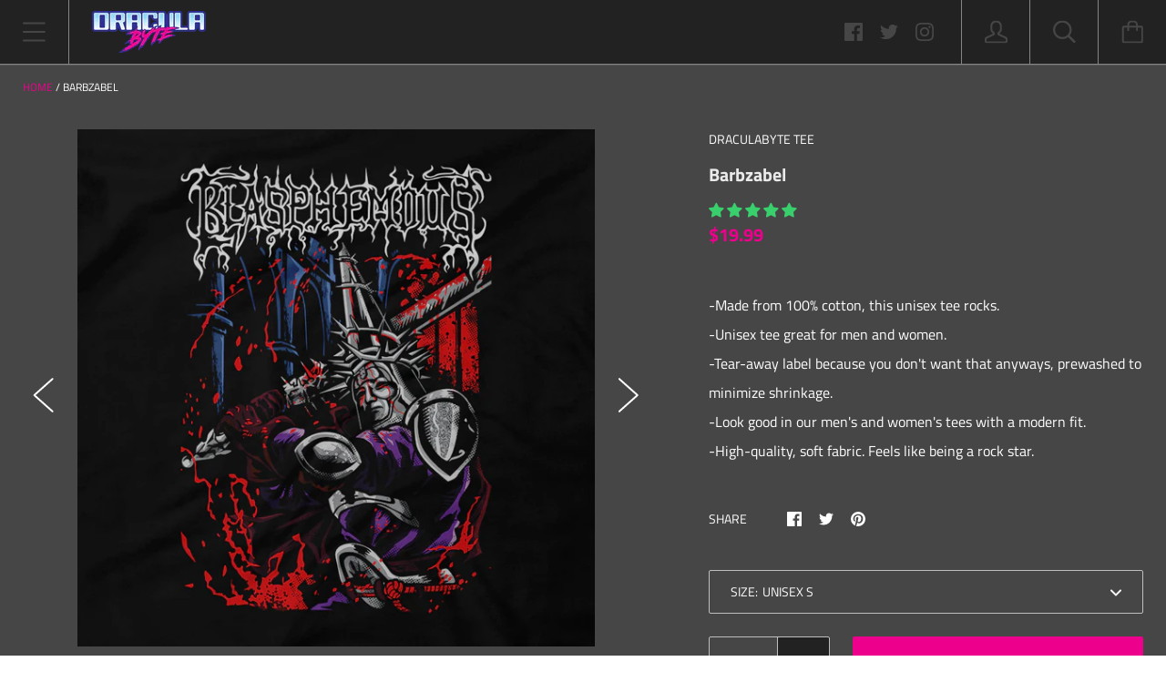

--- FILE ---
content_type: text/javascript; charset=utf-8
request_url: https://tipgenius.co/tipgenius.js?shop=draculabyte.myshopify.com
body_size: 14240
content:
(()=>{"use strict";var e={20:e=>{var t="%[a-f0-9]{2}",n=new RegExp(t,"gi"),r=new RegExp("("+t+")+","gi");function i(e,t){try{return decodeURIComponent(e.join(""))}catch(e){}if(1===e.length)return e;t=t||1;var n=e.slice(0,t),r=e.slice(t);return Array.prototype.concat.call([],i(n),i(r))}function s(e){try{return decodeURIComponent(e)}catch(s){for(var t=e.match(n),r=1;r<t.length;r++)t=(e=i(t,r).join("")).match(n);return e}}e.exports=function(e){if("string"!=typeof e)throw new TypeError("Expected `encodedURI` to be of type `string`, got `"+typeof e+"`");try{return e=e.replace(/\+/g," "),decodeURIComponent(e)}catch(t){return function(e){for(var t={"%FE%FF":"��","%FF%FE":"��"},n=r.exec(e);n;){try{t[n[0]]=decodeURIComponent(n[0])}catch(e){var i=s(n[0]);i!==n[0]&&(t[n[0]]=i)}n=r.exec(e)}t["%C2"]="�";for(var o=Object.keys(t),a=0;a<o.length;a++){var c=o[a];e=e.replace(new RegExp(c,"g"),t[c])}return e}(e)}}},563:(e,t,n)=>{const r=n(610),i=n(20),s=n(500);function o(e){if("string"!=typeof e||1!==e.length)throw new TypeError("arrayFormatSeparator must be single character string")}function a(e,t){return t.encode?t.strict?r(e):encodeURIComponent(e):e}function c(e,t){return t.decode?i(e):e}function u(e){return Array.isArray(e)?e.sort():"object"==typeof e?u(Object.keys(e)).sort(((e,t)=>Number(e)-Number(t))).map((t=>e[t])):e}function l(e){const t=e.indexOf("#");return-1!==t&&(e=e.slice(0,t)),e}function f(e){const t=(e=l(e)).indexOf("?");return-1===t?"":e.slice(t+1)}function d(e,t){return t.parseNumbers&&!Number.isNaN(Number(e))&&"string"==typeof e&&""!==e.trim()?e=Number(e):!t.parseBooleans||null===e||"true"!==e.toLowerCase()&&"false"!==e.toLowerCase()||(e="true"===e.toLowerCase()),e}function p(e,t){o((t=Object.assign({decode:!0,sort:!0,arrayFormat:"none",arrayFormatSeparator:",",parseNumbers:!1,parseBooleans:!1},t)).arrayFormatSeparator);const n=function(e){let t;switch(e.arrayFormat){case"index":return(e,n,r)=>{t=/\[(\d*)\]$/.exec(e),e=e.replace(/\[\d*\]$/,""),t?(void 0===r[e]&&(r[e]={}),r[e][t[1]]=n):r[e]=n};case"bracket":return(e,n,r)=>{t=/(\[\])$/.exec(e),e=e.replace(/\[\]$/,""),t?void 0!==r[e]?r[e]=[].concat(r[e],n):r[e]=[n]:r[e]=n};case"comma":case"separator":return(t,n,r)=>{const i="string"==typeof n&&n.split("").indexOf(e.arrayFormatSeparator)>-1?n.split(e.arrayFormatSeparator).map((t=>c(t,e))):null===n?n:c(n,e);r[t]=i};default:return(e,t,n)=>{void 0!==n[e]?n[e]=[].concat(n[e],t):n[e]=t}}}(t),r=Object.create(null);if("string"!=typeof e)return r;if(!(e=e.trim().replace(/^[?#&]/,"")))return r;for(const i of e.split("&")){let[e,o]=s(t.decode?i.replace(/\+/g," "):i,"=");o=void 0===o?null:["comma","separator"].includes(t.arrayFormat)?o:c(o,t),n(c(e,t),o,r)}for(const e of Object.keys(r)){const n=r[e];if("object"==typeof n&&null!==n)for(const e of Object.keys(n))n[e]=d(n[e],t);else r[e]=d(n,t)}return!1===t.sort?r:(!0===t.sort?Object.keys(r).sort():Object.keys(r).sort(t.sort)).reduce(((e,t)=>{const n=r[t];return Boolean(n)&&"object"==typeof n&&!Array.isArray(n)?e[t]=u(n):e[t]=n,e}),Object.create(null))}t.extract=f,t.parse=p,t.stringify=(e,t)=>{if(!e)return"";o((t=Object.assign({encode:!0,strict:!0,arrayFormat:"none",arrayFormatSeparator:","},t)).arrayFormatSeparator);const n=n=>t.skipNull&&null==e[n]||t.skipEmptyString&&""===e[n],r=function(e){switch(e.arrayFormat){case"index":return t=>(n,r)=>{const i=n.length;return void 0===r||e.skipNull&&null===r||e.skipEmptyString&&""===r?n:null===r?[...n,[a(t,e),"[",i,"]"].join("")]:[...n,[a(t,e),"[",a(i,e),"]=",a(r,e)].join("")]};case"bracket":return t=>(n,r)=>void 0===r||e.skipNull&&null===r||e.skipEmptyString&&""===r?n:null===r?[...n,[a(t,e),"[]"].join("")]:[...n,[a(t,e),"[]=",a(r,e)].join("")];case"comma":case"separator":return t=>(n,r)=>null==r||0===r.length?n:0===n.length?[[a(t,e),"=",a(r,e)].join("")]:[[n,a(r,e)].join(e.arrayFormatSeparator)];default:return t=>(n,r)=>void 0===r||e.skipNull&&null===r||e.skipEmptyString&&""===r?n:null===r?[...n,a(t,e)]:[...n,[a(t,e),"=",a(r,e)].join("")]}}(t),i={};for(const t of Object.keys(e))n(t)||(i[t]=e[t]);const s=Object.keys(i);return!1!==t.sort&&s.sort(t.sort),s.map((n=>{const i=e[n];return void 0===i?"":null===i?a(n,t):Array.isArray(i)?i.reduce(r(n),[]).join("&"):a(n,t)+"="+a(i,t)})).filter((e=>e.length>0)).join("&")},t.parseUrl=(e,t)=>({url:l(e).split("?")[0]||"",query:p(f(e),t)}),t.stringifyUrl=(e,n)=>{const r=l(e.url).split("?")[0]||"",i=t.extract(e.url),s=t.parse(i),o=function(e){let t="";const n=e.indexOf("#");return-1!==n&&(t=e.slice(n)),t}(e.url),a=Object.assign(s,e.query);let c=t.stringify(a,n);return c&&(c=`?${c}`),`${r}${c}${o}`}},500:e=>{e.exports=(e,t)=>{if("string"!=typeof e||"string"!=typeof t)throw new TypeError("Expected the arguments to be of type `string`");if(""===t)return[e];const n=e.indexOf(t);return-1===n?[e]:[e.slice(0,n),e.slice(n+t.length)]}},610:e=>{e.exports=e=>encodeURIComponent(e).replace(/[!'()*]/g,(e=>`%${e.charCodeAt(0).toString(16).toUpperCase()}`))}},t={};function n(r){var i=t[r];if(void 0!==i)return i.exports;var s=t[r]={exports:{}};return e[r](s,s.exports,n),s.exports}(()=>{var e,t,r=function(e,t,n,r){return new(n||(n=Promise))((function(i,s){function o(e){try{c(r.next(e))}catch(e){s(e)}}function a(e){try{c(r.throw(e))}catch(e){s(e)}}function c(e){var t;e.done?i(e.value):(t=e.value,t instanceof n?t:new n((function(e){e(t)}))).then(o,a)}c((r=r.apply(e,t||[])).next())}))},i=n(563);(t=e||(e={}))[t.OK=0]="OK",t[t.CANCELED=1]="CANCELED",t[t.UNKNOWN=2]="UNKNOWN",t[t.INVALID_ARGUMENT=3]="INVALID_ARGUMENT",t[t.DEADLINE_EXCEEDED=4]="DEADLINE_EXCEEDED",t[t.NOT_FOUND=5]="NOT_FOUND",t[t.ALREADY_EXISTS=6]="ALREADY_EXISTS",t[t.PERMISSION_DENIED=7]="PERMISSION_DENIED",t[t.RESOURCE_EXHAUSTED=8]="RESOURCE_EXHAUSTED",t[t.FAILED_PRECONDITION=9]="FAILED_PRECONDITION",t[t.ABORTED=10]="ABORTED",t[t.OUT_OF_RANGE=11]="OUT_OF_RANGE",t[t.UNIMPLEMENTED=12]="UNIMPLEMENTED",t[t.INTERNAL=13]="INTERNAL",t[t.UNAVAILABLE=14]="UNAVAILABLE",t[t.DATA_LOSS=15]="DATA_LOSS",t[t.UNAUTHENTICATED=16]="UNAUTHENTICATED";const s=["0","1","2","3","4","5","6","7","8","9","10","11","12","13","14","15","16"];let o,a,c;function u(){}let l=()=>u;function f(t,n){"string"!=typeof t?t instanceof Error?n({code:e.UNKNOWN,message:t.message}):n({code:e.UNKNOWN,message:String(t)}):n({code:e.UNKNOWN,message:t})}function d(t,n,r,i,u,d,p){if(void 0===a)throw new Error("grpc-web hostname is not set");const h=a+"/"+t;if(void 0===o)throw new Error("grpc-web metadata callback is not set");if(c){const e=c(t),n=d,r=p;d=t=>{e(void 0),n(t)},p=t=>{e(t),r(t)}}o(t,(o=>{!function(t,n,r,i,o,a,c,u){let d;const p=l("serialize");try{d=o(n)}catch(e){return void f(e,u)}finally{p()}const h=new Uint8Array(d.length+5);let m;h[1]=d.length>>24&255,h[2]=d.length>>16&255,h[3]=d.length>>8&255,h[4]=255&d.length,h.set(d,5);const g=l("base64FromUint8Array");try{m=function(e){const t=new Array(e.length);for(let n=0;n<e.length;++n)t[n]=String.fromCharCode(e[n]);return btoa(t.join(""))}(h)}catch(e){return void f(e,u)}finally{g()}const y={Accept:"application/grpc-web-text","Content-Type":"application/grpc-web-text+proto","X-User-Agent":"grpcweb_ts_util","X-Grpc-Web":"1"};let b,w;if(Number.isFinite(i)&&i>=0){i=Math.ceil(i),y["Grpc-Timeout"]=i+"m",i=Math.max(1e3,1.1*i);const e=new AbortController;b=e.signal,w=setTimeout((()=>{e.abort()}),i)}Object.assign(y,r);const N=fetch(t,{method:"POST",headers:y,body:m,signal:b}),T=t=>{"object"!=typeof t||"AbortError"!==t.name?u({code:e.UNKNOWN,message:"Http response at 400 or 500 level"}):u({code:e.DEADLINE_EXCEEDED,message:"client timeout expired"})};N.then((t=>{var n;if(!t.ok||200!==t.status)return void u({code:e.UNKNOWN,message:"Http response at 400 or 500 level"});const r=null===(n=t.headers.get("Grpc-Status"))||void 0===n?void 0:n.trim();if(r){for(let e=0;e<s.length;++e)if(r===s[e])return void u({code:e,message:t.headers.get("Grpc-Message")||""});u({code:e.UNKNOWN,message:"unrecognized status '"+r+"'"})}else t.text().then((t=>{let n=[];const r=l("base64ToUint8Array");try{let e=0;for(;e<t.length;){let r=e,s=!1;for(;r<t.length;r++)if("="!==t[r]){if(s)break}else s=!0;n.push((i=t.substring(e,r),Uint8Array.from(atob(i).split("").map((e=>e.codePointAt(0)))))),e=r}}catch(e){return void f(e,u)}finally{r()}var i;const s=n.reduce(((e,t)=>e+t.length),0),o=new Uint8Array(s);let d=0;for(let e of n)o.set(e,d),d+=e.length;if(o.length<5)return void u({code:e.UNKNOWN,message:"expected at least 5 bytes decoded, got "+o.length});if(0!==o[0])return void u({code:e.UNKNOWN,message:"expected bytes 0 to be 0x0, got 0x"+o[0].toString(16)});const p=o[1]<<24&4278190080|o[2]<<16&16711680|o[3]<<8&65280|255&o[4],h=l("deserialize"),m=a(o.subarray(5,5+p));h(),c(m)})).catch(T)})).catch(T).finally((()=>{void 0!==w&&clearTimeout(w)}))}(h,n,o,r?r(t):-1,i,u,d,p)}),p)}class p{equals(e){return this.getType().runtime.util.equals(this.getType(),this,e)}clone(){return this.getType().runtime.util.clone(this)}fromBinary(e,t){const n=this.getType().runtime.bin,r=n.makeReadOptions(t);return n.readMessage(this,r.readerFactory(e),e.byteLength,r),this}fromJson(e,t){const n=this.getType(),r=n.runtime.json,i=r.makeReadOptions(t);return r.readMessage(n,e,i,this),this}fromJsonString(e,t){let n;try{n=JSON.parse(e)}catch(e){throw new Error(`cannot decode ${this.getType().typeName} from JSON: ${e instanceof Error?e.message:String(e)}`)}return this.fromJson(n,t)}toBinary(e){const t=this.getType().runtime.bin,n=t.makeWriteOptions(e),r=n.writerFactory();return t.writeMessage(this,r,n),r.finish()}toJson(e){const t=this.getType().runtime.json,n=t.makeWriteOptions(e);return t.writeMessage(this,n)}toJsonString(e){var t;const n=this.toJson(e);return JSON.stringify(n,null,null!==(t=null==e?void 0:e.prettySpaces)&&void 0!==t?t:0)}toJSON(){return this.toJson({emitDefaultValues:!0})}getType(){return Object.getPrototypeOf(this).constructor}}function h(e,t){if(!e)throw new Error(t)}const m=34028234663852886e22,g=-34028234663852886e22,y=4294967295,b=2147483647,w=-2147483648;function N(e){if("number"!=typeof e)throw new Error("invalid int 32: "+typeof e);if(!Number.isInteger(e)||e>b||e<w)throw new Error("invalid int 32: "+e)}function T(e){if("number"!=typeof e)throw new Error("invalid uint 32: "+typeof e);if(!Number.isInteger(e)||e>y||e<0)throw new Error("invalid uint 32: "+e)}function v(e){if("number"!=typeof e)throw new Error("invalid float 32: "+typeof e);if(Number.isFinite(e)&&(e>m||e<g))throw new Error("invalid float 32: "+e)}const k=Symbol("@bufbuild/protobuf/enum-type");function I(e,t,n,r){e[k]=E(t,n.map((t=>({no:t.no,name:t.name,localName:e[t.no]}))))}function E(e,t,n){const r=Object.create(null),i=Object.create(null),s=[];for(const e of t){const t=S(e);s.push(t),r[e.name]=t,i[e.no]=t}return{typeName:e,values:s,findName:e=>r[e],findNumber:e=>i[e]}}function S(e){return"localName"in e?e:Object.assign(Object.assign({},e),{localName:e.name})}var O,A;function L(){let e=0,t=0;for(let n=0;n<28;n+=7){let r=this.buf[this.pos++];if(e|=(127&r)<<n,0==(128&r))return this.assertBounds(),[e,t]}let n=this.buf[this.pos++];if(e|=(15&n)<<28,t=(112&n)>>4,0==(128&n))return this.assertBounds(),[e,t];for(let n=3;n<=31;n+=7){let r=this.buf[this.pos++];if(t|=(127&r)<<n,0==(128&r))return this.assertBounds(),[e,t]}throw new Error("invalid varint")}function B(e,t,n){for(let r=0;r<28;r+=7){const i=e>>>r,s=!(i>>>7==0&&0==t),o=255&(s?128|i:i);if(n.push(o),!s)return}const r=e>>>28&15|(7&t)<<4,i=!(t>>3==0);if(n.push(255&(i?128|r:r)),i){for(let e=3;e<31;e+=7){const r=t>>>e,i=!(r>>>7==0),s=255&(i?128|r:r);if(n.push(s),!i)return}n.push(t>>>31&1)}}!function(e){e[e.DOUBLE=1]="DOUBLE",e[e.FLOAT=2]="FLOAT",e[e.INT64=3]="INT64",e[e.UINT64=4]="UINT64",e[e.INT32=5]="INT32",e[e.FIXED64=6]="FIXED64",e[e.FIXED32=7]="FIXED32",e[e.BOOL=8]="BOOL",e[e.STRING=9]="STRING",e[e.BYTES=12]="BYTES",e[e.UINT32=13]="UINT32",e[e.SFIXED32=15]="SFIXED32",e[e.SFIXED64=16]="SFIXED64",e[e.SINT32=17]="SINT32",e[e.SINT64=18]="SINT64"}(O||(O={})),function(e){e[e.BIGINT=0]="BIGINT",e[e.STRING=1]="STRING"}(A||(A={}));const D=4294967296;function F(e){const t="-"===e[0];t&&(e=e.slice(1));const n=1e6;let r=0,i=0;function s(t,s){const o=Number(e.slice(t,s));i*=n,r=r*n+o,r>=D&&(i+=r/D|0,r%=D)}return s(-24,-18),s(-18,-12),s(-12,-6),s(-6),t?J(r,i):j(r,i)}function U(e,t){if(({lo:e,hi:t}=function(e,t){return{lo:e>>>0,hi:t>>>0}}(e,t)),t<=2097151)return String(D*t+e);const n=16777215&(e>>>24|t<<8),r=t>>16&65535;let i=(16777215&e)+6777216*n+6710656*r,s=n+8147497*r,o=2*r;const a=1e7;return i>=a&&(s+=Math.floor(i/a),i%=a),s>=a&&(o+=Math.floor(s/a),s%=a),o.toString()+x(s)+x(i)}function j(e,t){return{lo:0|e,hi:0|t}}function J(e,t){return t=~t,e?e=1+~e:t+=1,j(e,t)}const x=e=>{const t=String(e);return"0000000".slice(t.length)+t};function $(e,t){if(e>=0){for(;e>127;)t.push(127&e|128),e>>>=7;t.push(e)}else{for(let n=0;n<9;n++)t.push(127&e|128),e>>=7;t.push(1)}}function V(){let e=this.buf[this.pos++],t=127&e;if(0==(128&e))return this.assertBounds(),t;if(e=this.buf[this.pos++],t|=(127&e)<<7,0==(128&e))return this.assertBounds(),t;if(e=this.buf[this.pos++],t|=(127&e)<<14,0==(128&e))return this.assertBounds(),t;if(e=this.buf[this.pos++],t|=(127&e)<<21,0==(128&e))return this.assertBounds(),t;e=this.buf[this.pos++],t|=(15&e)<<28;for(let t=5;0!=(128&e)&&t<10;t++)e=this.buf[this.pos++];if(0!=(128&e))throw new Error("invalid varint");return this.assertBounds(),t>>>0}const _=function(){const e=new DataView(new ArrayBuffer(8));if("function"==typeof BigInt&&"function"==typeof e.getBigInt64&&"function"==typeof e.getBigUint64&&"function"==typeof e.setBigInt64&&"function"==typeof e.setBigUint64&&("object"!=typeof process||"object"!=typeof process.env||"1"!==process.env.BUF_BIGINT_DISABLE)){const t=BigInt("-9223372036854775808"),n=BigInt("9223372036854775807"),r=BigInt("0"),i=BigInt("18446744073709551615");return{zero:BigInt(0),supported:!0,parse(e){const r="bigint"==typeof e?e:BigInt(e);if(r>n||r<t)throw new Error(`int64 invalid: ${e}`);return r},uParse(e){const t="bigint"==typeof e?e:BigInt(e);if(t>i||t<r)throw new Error(`uint64 invalid: ${e}`);return t},enc(t){return e.setBigInt64(0,this.parse(t),!0),{lo:e.getInt32(0,!0),hi:e.getInt32(4,!0)}},uEnc(t){return e.setBigInt64(0,this.uParse(t),!0),{lo:e.getInt32(0,!0),hi:e.getInt32(4,!0)}},dec:(t,n)=>(e.setInt32(0,t,!0),e.setInt32(4,n,!0),e.getBigInt64(0,!0)),uDec:(t,n)=>(e.setInt32(0,t,!0),e.setInt32(4,n,!0),e.getBigUint64(0,!0))}}const t=e=>h(/^-?[0-9]+$/.test(e),`int64 invalid: ${e}`),n=e=>h(/^[0-9]+$/.test(e),`uint64 invalid: ${e}`);return{zero:"0",supported:!1,parse:e=>("string"!=typeof e&&(e=e.toString()),t(e),e),uParse:e=>("string"!=typeof e&&(e=e.toString()),n(e),e),enc:e=>("string"!=typeof e&&(e=e.toString()),t(e),F(e)),uEnc:e=>("string"!=typeof e&&(e=e.toString()),n(e),F(e)),dec:(e,t)=>function(e,t){let n=j(e,t);const r=2147483648&n.hi;r&&(n=J(n.lo,n.hi));const i=U(n.lo,n.hi);return r?"-"+i:i}(e,t),uDec:(e,t)=>U(e,t)}}();var q;!function(e){e[e.Varint=0]="Varint",e[e.Bit64=1]="Bit64",e[e.LengthDelimited=2]="LengthDelimited",e[e.StartGroup=3]="StartGroup",e[e.EndGroup=4]="EndGroup",e[e.Bit32=5]="Bit32"}(q||(q={}));class R{constructor(e){this.stack=[],this.textEncoder=null!=e?e:new TextEncoder,this.chunks=[],this.buf=[]}finish(){this.chunks.push(new Uint8Array(this.buf));let e=0;for(let t=0;t<this.chunks.length;t++)e+=this.chunks[t].length;let t=new Uint8Array(e),n=0;for(let e=0;e<this.chunks.length;e++)t.set(this.chunks[e],n),n+=this.chunks[e].length;return this.chunks=[],t}fork(){return this.stack.push({chunks:this.chunks,buf:this.buf}),this.chunks=[],this.buf=[],this}join(){let e=this.finish(),t=this.stack.pop();if(!t)throw new Error("invalid state, fork stack empty");return this.chunks=t.chunks,this.buf=t.buf,this.uint32(e.byteLength),this.raw(e)}tag(e,t){return this.uint32((e<<3|t)>>>0)}raw(e){return this.buf.length&&(this.chunks.push(new Uint8Array(this.buf)),this.buf=[]),this.chunks.push(e),this}uint32(e){for(T(e);e>127;)this.buf.push(127&e|128),e>>>=7;return this.buf.push(e),this}int32(e){return N(e),$(e,this.buf),this}bool(e){return this.buf.push(e?1:0),this}bytes(e){return this.uint32(e.byteLength),this.raw(e)}string(e){let t=this.textEncoder.encode(e);return this.uint32(t.byteLength),this.raw(t)}float(e){v(e);let t=new Uint8Array(4);return new DataView(t.buffer).setFloat32(0,e,!0),this.raw(t)}double(e){let t=new Uint8Array(8);return new DataView(t.buffer).setFloat64(0,e,!0),this.raw(t)}fixed32(e){T(e);let t=new Uint8Array(4);return new DataView(t.buffer).setUint32(0,e,!0),this.raw(t)}sfixed32(e){N(e);let t=new Uint8Array(4);return new DataView(t.buffer).setInt32(0,e,!0),this.raw(t)}sint32(e){return N(e),$(e=(e<<1^e>>31)>>>0,this.buf),this}sfixed64(e){let t=new Uint8Array(8),n=new DataView(t.buffer),r=_.enc(e);return n.setInt32(0,r.lo,!0),n.setInt32(4,r.hi,!0),this.raw(t)}fixed64(e){let t=new Uint8Array(8),n=new DataView(t.buffer),r=_.uEnc(e);return n.setInt32(0,r.lo,!0),n.setInt32(4,r.hi,!0),this.raw(t)}int64(e){let t=_.enc(e);return B(t.lo,t.hi,this.buf),this}sint64(e){let t=_.enc(e),n=t.hi>>31;return B(t.lo<<1^n,(t.hi<<1|t.lo>>>31)^n,this.buf),this}uint64(e){let t=_.uEnc(e);return B(t.lo,t.hi,this.buf),this}}class C{constructor(e,t){this.varint64=L,this.uint32=V,this.buf=e,this.len=e.length,this.pos=0,this.view=new DataView(e.buffer,e.byteOffset,e.byteLength),this.textDecoder=null!=t?t:new TextDecoder}tag(){let e=this.uint32(),t=e>>>3,n=7&e;if(t<=0||n<0||n>5)throw new Error("illegal tag: field no "+t+" wire type "+n);return[t,n]}skip(e){let t=this.pos;switch(e){case q.Varint:for(;128&this.buf[this.pos++];);break;case q.Bit64:this.pos+=4;case q.Bit32:this.pos+=4;break;case q.LengthDelimited:let t=this.uint32();this.pos+=t;break;case q.StartGroup:let n;for(;(n=this.tag()[1])!==q.EndGroup;)this.skip(n);break;default:throw new Error("cant skip wire type "+e)}return this.assertBounds(),this.buf.subarray(t,this.pos)}assertBounds(){if(this.pos>this.len)throw new RangeError("premature EOF")}int32(){return 0|this.uint32()}sint32(){let e=this.uint32();return e>>>1^-(1&e)}int64(){return _.dec(...this.varint64())}uint64(){return _.uDec(...this.varint64())}sint64(){let[e,t]=this.varint64(),n=-(1&e);return e=(e>>>1|(1&t)<<31)^n,t=t>>>1^n,_.dec(e,t)}bool(){let[e,t]=this.varint64();return 0!==e||0!==t}fixed32(){return this.view.getUint32((this.pos+=4)-4,!0)}sfixed32(){return this.view.getInt32((this.pos+=4)-4,!0)}fixed64(){return _.uDec(this.sfixed32(),this.sfixed32())}sfixed64(){return _.dec(this.sfixed32(),this.sfixed32())}float(){return this.view.getFloat32((this.pos+=4)-4,!0)}double(){return this.view.getFloat64((this.pos+=8)-8,!0)}bytes(){let e=this.uint32(),t=this.pos;return this.pos+=e,this.assertBounds(),this.buf.subarray(t,t+e)}string(){return this.textDecoder.decode(this.bytes())}}function P(e,t){return t instanceof p||!e.fieldWrapper?t:e.fieldWrapper.wrapField(t)}function G(e,t,n){if(t===n)return!0;if(e==O.BYTES){if(!(t instanceof Uint8Array&&n instanceof Uint8Array))return!1;if(t.length!==n.length)return!1;for(let e=0;e<t.length;e++)if(t[e]!==n[e])return!1;return!0}switch(e){case O.UINT64:case O.FIXED64:case O.INT64:case O.SFIXED64:case O.SINT64:return t==n}return!1}function M(e,t){switch(e){case O.BOOL:return!1;case O.UINT64:case O.FIXED64:case O.INT64:case O.SFIXED64:case O.SINT64:return 0==t?_.zero:"0";case O.DOUBLE:case O.FLOAT:return 0;case O.BYTES:return new Uint8Array(0);case O.STRING:return"";default:return 0}}function X(e,t){const n=void 0===t;let r=q.Varint,i=0===t;switch(e){case O.STRING:i=n||!t.length,r=q.LengthDelimited;break;case O.BOOL:i=!1===t;break;case O.DOUBLE:r=q.Bit64;break;case O.FLOAT:r=q.Bit32;break;case O.INT64:case O.UINT64:i=n||0==t;break;case O.FIXED64:i=n||0==t,r=q.Bit64;break;case O.BYTES:i=n||!t.byteLength,r=q.LengthDelimited;break;case O.FIXED32:case O.SFIXED32:r=q.Bit32;break;case O.SFIXED64:i=n||0==t,r=q.Bit64;break;case O.SINT64:i=n||0==t}return[r,O[e].toLowerCase(),n||i]}O.DOUBLE,O.FLOAT,O.INT64,O.UINT64,O.INT32,O.UINT32,O.BOOL,O.STRING,O.BYTES;const W=Symbol("@bufbuild/protobuf/unknown-fields"),Y={readUnknownFields:!0,readerFactory:e=>new C(e)},K={writeUnknownFields:!0,writerFactory:()=>new R};function z(e,t,n,r){const i=t.getType().runtime.bin,s=null==r?void 0:r.delimited;return i.readMessage(t,e,s?null==r?void 0:r.no:e.uint32(),n,s),t}function H(e,t,n){const r=t.uint32(),i=t.pos+r;let s,o;for(;t.pos<i;){let[r]=t.tag();switch(r){case 1:s=Z(t,e.K);break;case 2:switch(e.V.kind){case"scalar":o=Z(t,e.V.T);break;case"enum":o=t.int32();break;case"message":o=z(t,new e.V.T,n,void 0)}}}if(void 0===s){let t=M(e.K,A.BIGINT);s=e.K==O.BOOL?t.toString():t}if("string"!=typeof s&&"number"!=typeof s&&(s=s.toString()),void 0===o)switch(e.V.kind){case"scalar":o=M(e.V.T,A.BIGINT);break;case"enum":o=0;break;case"message":o=new e.V.T}return[s,o]}function Q(e,t){const n=Z(e,t);return"bigint"==typeof n?n.toString():n}function Z(e,t){switch(t){case O.STRING:return e.string();case O.BOOL:return e.bool();case O.DOUBLE:return e.double();case O.FLOAT:return e.float();case O.INT32:return e.int32();case O.INT64:return e.int64();case O.UINT64:return e.uint64();case O.FIXED64:return e.fixed64();case O.BYTES:return e.bytes();case O.FIXED32:return e.fixed32();case O.SFIXED32:return e.sfixed32();case O.SFIXED64:return e.sfixed64();case O.SINT64:return e.sint64();case O.UINT32:return e.uint32();case O.SINT32:return e.sint32()}}function ee(e,t,n,r,i){e.tag(n.no,q.LengthDelimited),e.fork();let s=r;switch(n.K){case O.INT32:case O.FIXED32:case O.UINT32:case O.SFIXED32:case O.SINT32:s=Number.parseInt(r);break;case O.BOOL:h("true"==r||"false"==r),s="true"==r}switch(ne(e,n.K,1,s,!0),n.V.kind){case"scalar":ne(e,n.V.T,2,i,!0);break;case"enum":ne(e,O.INT32,2,i,!0);break;case"message":e.tag(2,q.LengthDelimited).bytes(i.toBinary(t))}e.join()}function te(e,t,n,r){if(void 0!==r){const i=P(n.T,r);(null==n?void 0:n.delimited)?e.tag(n.no,q.StartGroup).raw(i.toBinary(t)).tag(n.no,q.EndGroup):e.tag(n.no,q.LengthDelimited).bytes(i.toBinary(t))}}function ne(e,t,n,r,i){let[s,o,a]=X(t,r);a&&!i||e.tag(n,s)[o](r)}function re(e,t,n,r){if(!r.length)return;e.tag(n,q.LengthDelimited).fork();let[,i]=X(t);for(let t=0;t<r.length;t++)e[i](r[t]);e.join()}let ie="ABCDEFGHIJKLMNOPQRSTUVWXYZabcdefghijklmnopqrstuvwxyz0123456789+/".split(""),se=[];for(let e=0;e<ie.length;e++)se[ie[e].charCodeAt(0)]=e;se["-".charCodeAt(0)]=ie.indexOf("+"),se["_".charCodeAt(0)]=ie.indexOf("/");const oe={dec(e){let t=3*e.length/4;"="==e[e.length-2]?t-=2:"="==e[e.length-1]&&(t-=1);let n,r=new Uint8Array(t),i=0,s=0,o=0;for(let t=0;t<e.length;t++){if(n=se[e.charCodeAt(t)],void 0===n)switch(e[t]){case"=":s=0;case"\n":case"\r":case"\t":case" ":continue;default:throw Error("invalid base64 string.")}switch(s){case 0:o=n,s=1;break;case 1:r[i++]=o<<2|(48&n)>>4,o=n,s=2;break;case 2:r[i++]=(15&o)<<4|(60&n)>>2,o=n,s=3;break;case 3:r[i++]=(3&o)<<6|n,s=0}}if(1==s)throw Error("invalid base64 string.");return r.subarray(0,i)},enc(e){let t,n="",r=0,i=0;for(let s=0;s<e.length;s++)switch(t=e[s],r){case 0:n+=ie[t>>2],i=(3&t)<<4,r=1;break;case 1:n+=ie[i|t>>4],i=(15&t)<<2,r=2;break;case 2:n+=ie[i|t>>6],n+=ie[63&t],r=0}return r&&(n+=ie[i],n+="=",1==r&&(n+="=")),n}},ae={ignoreUnknownFields:!1},ce={emitDefaultValues:!1,enumAsInteger:!1,useProtoFieldName:!1,prettySpaces:0};function ue(e){return e?Object.assign(Object.assign({},ae),e):ae}function le(e){return e?Object.assign(Object.assign({},ce),e):ce}function fe(e){if(null===e)return"null";switch(typeof e){case"object":return Array.isArray(e)?"array":"object";case"string":return e.length>100?"string":`"${e.split('"').join('\\"')}"`;default:return String(e)}}function de(e,t,n){switch(e){case O.DOUBLE:case O.FLOAT:if(null===t)return 0;if("NaN"===t)return Number.NaN;if("Infinity"===t)return Number.POSITIVE_INFINITY;if("-Infinity"===t)return Number.NEGATIVE_INFINITY;if(""===t)break;if("string"==typeof t&&t.trim().length!==t.length)break;if("string"!=typeof t&&"number"!=typeof t)break;const r=Number(t);if(Number.isNaN(r))break;if(!Number.isFinite(r))break;return e==O.FLOAT&&v(r),r;case O.INT32:case O.FIXED32:case O.SFIXED32:case O.SINT32:case O.UINT32:if(null===t)return 0;let i;if("number"==typeof t?i=t:"string"==typeof t&&t.length>0&&t.trim().length===t.length&&(i=Number(t)),void 0===i)break;return e==O.UINT32?T(i):N(i),i;case O.INT64:case O.SFIXED64:case O.SINT64:if(null===t)return _.zero;if("number"!=typeof t&&"string"!=typeof t)break;const s=_.parse(t);return n?s.toString():s;case O.FIXED64:case O.UINT64:if(null===t)return _.zero;if("number"!=typeof t&&"string"!=typeof t)break;const o=_.uParse(t);return n?o.toString():o;case O.BOOL:if(null===t)return!1;if("boolean"!=typeof t)break;return t;case O.STRING:if(null===t)return"";if("string"!=typeof t)break;try{encodeURIComponent(t)}catch(e){throw new Error("invalid UTF8")}return t;case O.BYTES:if(null===t||""===t)return new Uint8Array(0);if("string"!=typeof t)break;return oe.dec(t)}throw new Error}function pe(e,t,n){if(null===t)return 0;switch(typeof t){case"number":if(Number.isInteger(t))return t;break;case"string":const r=e.findName(t);if(r||n)return null==r?void 0:r.no}throw new Error(`cannot decode enum ${e.typeName} from JSON: ${fe(t)}`)}function he(e,t,n,r){var i;if(void 0===t)return t;if(0===t&&!n)return;if(r)return t;if("google.protobuf.NullValue"==e.typeName)return null;const s=e.findNumber(t);return null!==(i=null==s?void 0:s.name)&&void 0!==i?i:t}function me(e,t,n){if(void 0!==t)switch(e){case O.INT32:case O.SFIXED32:case O.SINT32:case O.FIXED32:case O.UINT32:return h("number"==typeof t),0!=t||n?t:void 0;case O.FLOAT:case O.DOUBLE:return h("number"==typeof t),Number.isNaN(t)?"NaN":t===Number.POSITIVE_INFINITY?"Infinity":t===Number.NEGATIVE_INFINITY?"-Infinity":0!==t||n?t:void 0;case O.STRING:return h("string"==typeof t),t.length>0||n?t:void 0;case O.BOOL:return h("boolean"==typeof t),t||n?t:void 0;case O.UINT64:case O.FIXED64:case O.INT64:case O.SFIXED64:case O.SINT64:return h("bigint"==typeof t||"string"==typeof t||"number"==typeof t),n||0!=t?t.toString(10):void 0;case O.BYTES:return h(t instanceof Uint8Array),n||t.byteLength>0?oe.enc(t):void 0}}function ge(e){if(void 0===e)return e;if(e instanceof p)return e.clone();if(e instanceof Uint8Array){const t=new Uint8Array(e.byteLength);return t.set(e),t}return e}function ye(e){return e instanceof Uint8Array?e:new Uint8Array(e)}class be{constructor(e,t){this._fields=e,this._normalizer=t}findJsonName(e){if(!this.jsonNames){const e={};for(const t of this.list())e[t.jsonName]=e[t.name]=t;this.jsonNames=e}return this.jsonNames[e]}find(e){if(!this.numbers){const e={};for(const t of this.list())e[t.no]=t;this.numbers=e}return this.numbers[e]}list(){return this.all||(this.all=this._normalizer(this._fields)),this.all}byNumber(){return this.numbersAsc||(this.numbersAsc=this.list().concat().sort(((e,t)=>e.no-t.no))),this.numbersAsc}byMember(){if(!this.members){this.members=[];const e=this.members;let t;for(const n of this.list())n.oneof?n.oneof!==t&&(t=n.oneof,e.push(t)):e.push(n)}return this.members}}function we(e,t){const n=Te(e);return t?n:Se(Ee(n))}const Ne=Te;function Te(e){let t=!1;const n=[];for(let r=0;r<e.length;r++){let i=e.charAt(r);switch(i){case"_":t=!0;break;case"0":case"1":case"2":case"3":case"4":case"5":case"6":case"7":case"8":case"9":n.push(i),t=!1;break;default:t&&(t=!1,i=i.toUpperCase()),n.push(i)}}return n.join("")}new Set(["break","case","catch","class","const","continue","debugger","default","delete","do","else","export","extends","false","finally","for","function","if","import","in","instanceof","new","null","return","super","switch","this","throw","true","try","typeof","var","void","while","with","yield","enum","implements","interface","let","package","private","protected","public","static","Object","bigint","number","boolean","string","object","globalThis","Uint8Array","Partial"]);const ve=new Set(["constructor","toString","toJSON","valueOf"]),ke=new Set(["getType","clone","equals","fromBinary","fromJson","fromJsonString","toBinary","toJson","toJsonString","toObject"]),Ie=e=>`${e}$`,Ee=e=>ke.has(e)?Ie(e):e,Se=e=>ve.has(e)?Ie(e):e;class Oe{constructor(e){this.kind="oneof",this.repeated=!1,this.packed=!1,this.opt=!1,this.default=void 0,this.fields=[],this.name=e,this.localName=we(e,!1)}addField(e){h(e.oneof===this,`field ${e.name} not one of ${this.name}`),this.fields.push(e)}findField(e){if(!this._lookup){this._lookup=Object.create(null);for(let e=0;e<this.fields.length;e++)this._lookup[this.fields[e].localName]=this.fields[e]}return this._lookup[e]}}const Ae=("proto3",Le=function(e){const t=((e,t)=>function(n,r,i){if("map"==n.kind){const s={};switch(n.V.kind){case"scalar":for(const[e,i]of Object.entries(r)){const r=t(n.V.T,i,!0);h(void 0!==r),s[e.toString()]=r}break;case"message":for(const[e,t]of Object.entries(r))s[e.toString()]=t.toJson(i);break;case"enum":const o=n.V.T;for(const[t,n]of Object.entries(r)){h(void 0===n||"number"==typeof n);const r=e(o,n,!0,i.enumAsInteger);h(void 0!==r),s[t.toString()]=r}}return i.emitDefaultValues||Object.keys(s).length>0?s:void 0}if(n.repeated){const s=[];switch(n.kind){case"scalar":for(let e=0;e<r.length;e++)s.push(t(n.T,r[e],!0));break;case"enum":for(let t=0;t<r.length;t++)s.push(e(n.T,r[t],!0,i.enumAsInteger));break;case"message":for(let e=0;e<r.length;e++)s.push(P(n.T,r[e]).toJson(i))}return i.emitDefaultValues||s.length>0?s:void 0}switch(n.kind){case"scalar":return t(n.T,r,!!n.oneof||n.opt||i.emitDefaultValues);case"enum":return e(n.T,r,!!n.oneof||n.opt||i.emitDefaultValues,i.enumAsInteger);case"message":return void 0!==r?P(n.T,r).toJson(i):void 0}})(he,me);return{makeReadOptions:ue,makeWriteOptions:le,readMessage(e,t,n,r){if(null==t||Array.isArray(t)||"object"!=typeof t)throw new Error(`cannot decode message ${e.typeName} from JSON: ${this.debug(t)}`);r=null!=r?r:new e;const i={};for(const[s,o]of Object.entries(t)){const t=e.fields.findJsonName(s);if(!t){if(!n.ignoreUnknownFields)throw new Error(`cannot decode message ${e.typeName} from JSON: key "${s}" is unknown`);continue}let a=t.localName,c=r;if(t.oneof){if(null===o&&"scalar"==t.kind)continue;const n=i[t.oneof.localName];if(n)throw new Error(`cannot decode message ${e.typeName} from JSON: multiple keys for oneof "${t.oneof.name}" present: "${n}", "${s}"`);i[t.oneof.localName]=s,c=c[t.oneof.localName]={case:a},a="value"}if(t.repeated){if(null===o)continue;if(!Array.isArray(o))throw new Error(`cannot decode field ${e.typeName}.${t.name} from JSON: ${this.debug(o)}`);const r=c[a];for(const i of o){if(null===i)throw new Error(`cannot decode field ${e.typeName}.${t.name} from JSON: ${this.debug(i)}`);let s;switch(t.kind){case"message":s=t.T.fromJson(i,n);break;case"enum":if(s=pe(t.T,i,n.ignoreUnknownFields),void 0===s)continue;break;case"scalar":try{s=de(t.T,i,t.L)}catch(n){let r=`cannot decode field ${e.typeName}.${t.name} from JSON: ${this.debug(i)}`;throw n instanceof Error&&n.message.length>0&&(r+=`: ${n.message}`),new Error(r)}}r.push(s)}}else if("map"==t.kind){if(null===o)continue;if(Array.isArray(o)||"object"!=typeof o)throw new Error(`cannot decode field ${e.typeName}.${t.name} from JSON: ${this.debug(o)}`);const r=c[a];for(const[i,s]of Object.entries(o)){if(null===s)throw new Error(`cannot decode field ${e.typeName}.${t.name} from JSON: map value null`);let a;switch(t.V.kind){case"message":a=t.V.T.fromJson(s,n);break;case"enum":if(a=pe(t.V.T,s,n.ignoreUnknownFields),void 0===a)continue;break;case"scalar":try{a=de(t.V.T,s,A.BIGINT)}catch(n){let r=`cannot decode map value for field ${e.typeName}.${t.name} from JSON: ${this.debug(o)}`;throw n instanceof Error&&n.message.length>0&&(r+=`: ${n.message}`),new Error(r)}}try{r[de(t.K,t.K==O.BOOL?"true"==i||"false"!=i&&i:i,A.BIGINT).toString()]=a}catch(n){let r=`cannot decode map key for field ${e.typeName}.${t.name} from JSON: ${this.debug(o)}`;throw n instanceof Error&&n.message.length>0&&(r+=`: ${n.message}`),new Error(r)}}}else switch(t.kind){case"message":const r=t.T;if(null===o&&"google.protobuf.Value"!=r.typeName){if(t.oneof)throw new Error(`cannot decode field ${e.typeName}.${t.name} from JSON: null is invalid for oneof field "${s}"`);continue}c[a]instanceof p?c[a].fromJson(o,n):(c[a]=r.fromJson(o,n),r.fieldWrapper&&!t.oneof&&(c[a]=r.fieldWrapper.unwrapField(c[a])));break;case"enum":const i=pe(t.T,o,n.ignoreUnknownFields);void 0!==i&&(c[a]=i);break;case"scalar":try{c[a]=de(t.T,o,t.L)}catch(n){let r=`cannot decode field ${e.typeName}.${t.name} from JSON: ${this.debug(o)}`;throw n instanceof Error&&n.message.length>0&&(r+=`: ${n.message}`),new Error(r)}}}return r},writeMessage(e,n){const r=e.getType(),i={};let s;try{for(const o of r.fields.byMember()){let r;if("oneof"==o.kind){const i=e[o.localName];if(void 0===i.value)continue;if(s=o.findField(i.case),!s)throw"oneof case not found: "+i.case;r=t(s,i.value,n)}else s=o,r=t(s,e[s.localName],n);void 0!==r&&(i[n.useProtoFieldName?s.name:s.jsonName]=r)}}catch(e){const t=s?`cannot encode field ${r.typeName}.${s.name} to JSON`:`cannot encode message ${r.typeName} to JSON`,n=e instanceof Error?e.message:String(e);throw new Error(t+(n.length>0?`: ${n}`:""))}return i},readScalar:de,writeScalar:me,debug:fe}}(),{syntax:"proto3",json:Le,bin:Object.assign(Object.assign({},{makeReadOptions:function(e){return e?Object.assign(Object.assign({},Y),e):Y},makeWriteOptions:function(e){return e?Object.assign(Object.assign({},K),e):K},listUnknownFields(e){var t;return null!==(t=e[W])&&void 0!==t?t:[]},discardUnknownFields(e){delete e[W]},writeUnknownFields(e,t){const n=e[W];if(n)for(const e of n)t.tag(e.no,e.wireType).raw(e.data)},onUnknownField(e,t,n,r){const i=e;Array.isArray(i[W])||(i[W]=[]),i[W].push({no:t,wireType:n,data:r})},readMessage(e,t,n,r,i){const s=e.getType(),o=i?t.len:t.pos+n;let a,c;for(;t.pos<o&&([a,c]=t.tag(),c!=q.EndGroup);){const n=s.fields.find(a);if(!n){const n=t.skip(c);r.readUnknownFields&&this.onUnknownField(e,a,c,n);continue}let i=e,o=n.repeated,u=n.localName;switch(n.oneof&&(i=i[n.oneof.localName],i.case!=u&&delete i.value,i.case=u,u="value"),n.kind){case"scalar":case"enum":const e="enum"==n.kind?O.INT32:n.T;let s=Z;if("scalar"==n.kind&&n.L>0&&(s=Q),o){let n=i[u];if(c==q.LengthDelimited&&e!=O.STRING&&e!=O.BYTES){let r=t.uint32()+t.pos;for(;t.pos<r;)n.push(s(t,e))}else n.push(s(t,e))}else i[u]=s(t,e);break;case"message":const a=n.T;o?i[u].push(z(t,new a,r,n)):i[u]instanceof p?z(t,i[u],r,n):(i[u]=z(t,new a,r,n),!a.fieldWrapper||n.oneof||n.repeated||(i[u]=a.fieldWrapper.unwrapField(i[u])));break;case"map":let[l,f]=H(n,t,r);i[u][l]=f}}if(i&&(c!=q.EndGroup||a!==n))throw new Error("invalid end group tag")}}),{writeMessage(e,t,n){const r=e.getType();for(const i of r.fields.byNumber()){let r,s=i.repeated,o=i.localName;if(i.oneof){const t=e[i.oneof.localName];if(t.case!==o)continue;r=t.value}else r=e[o];switch(i.kind){case"scalar":case"enum":let e="enum"==i.kind?O.INT32:i.T;if(s)if(i.packed)re(t,e,i.no,r);else for(const n of r)ne(t,e,i.no,n,!0);else void 0!==r&&ne(t,e,i.no,r,!!i.oneof||i.opt);break;case"message":if(s)for(const e of r)te(t,n,i,e);else te(t,n,i,r);break;case"map":for(const[e,s]of Object.entries(r))ee(t,n,i,e,s)}}return n.writeUnknownFields&&this.writeUnknownFields(e,t),t}}),util:Object.assign(Object.assign({},{setEnumType:I,initPartial(e,t){if(void 0===e)return;const n=t.getType();for(const r of n.fields.byMember()){const n=r.localName,i=t,s=e;if(void 0!==s[n])switch(r.kind){case"oneof":const e=s[n].case;if(void 0===e)continue;const t=r.findField(e);let o=s[n].value;!t||"message"!=t.kind||o instanceof t.T?t&&"scalar"===t.kind&&t.T===O.BYTES&&(o=ye(o)):o=new t.T(o),i[n]={case:e,value:o};break;case"scalar":case"enum":let a=s[n];r.T===O.BYTES&&(a=r.repeated?a.map(ye):ye(a)),i[n]=a;break;case"map":switch(r.V.kind){case"scalar":case"enum":if(r.V.T===O.BYTES)for(const[e,t]of Object.entries(s[n]))i[n][e]=ye(t);else Object.assign(i[n],s[n]);break;case"message":const e=r.V.T;for(const t of Object.keys(s[n])){let r=s[n][t];e.fieldWrapper||(r=new e(r)),i[n][t]=r}}break;case"message":const c=r.T;if(r.repeated)i[n]=s[n].map((e=>e instanceof c?e:new c(e)));else if(void 0!==s[n]){const e=s[n];c.fieldWrapper?"google.protobuf.BytesValue"===c.typeName?i[n]=ye(e):i[n]=e:i[n]=e instanceof c?e:new c(e)}}}},equals:(e,t,n)=>t===n||!(!t||!n)&&e.fields.byMember().every((e=>{const r=t[e.localName],i=n[e.localName];if(e.repeated){if(r.length!==i.length)return!1;switch(e.kind){case"message":return r.every(((t,n)=>e.T.equals(t,i[n])));case"scalar":return r.every(((t,n)=>G(e.T,t,i[n])));case"enum":return r.every(((e,t)=>G(O.INT32,e,i[t])))}throw new Error(`repeated cannot contain ${e.kind}`)}switch(e.kind){case"message":return e.T.equals(r,i);case"enum":return G(O.INT32,r,i);case"scalar":return G(e.T,r,i);case"oneof":if(r.case!==i.case)return!1;const t=e.findField(r.case);if(void 0===t)return!0;switch(t.kind){case"message":return t.T.equals(r.value,i.value);case"enum":return G(O.INT32,r.value,i.value);case"scalar":return G(t.T,r.value,i.value)}throw new Error(`oneof cannot contain ${t.kind}`);case"map":const n=Object.keys(r).concat(Object.keys(i));switch(e.V.kind){case"message":const t=e.V.T;return n.every((e=>t.equals(r[e],i[e])));case"enum":return n.every((e=>G(O.INT32,r[e],i[e])));case"scalar":const s=e.V.T;return n.every((e=>G(s,r[e],i[e])))}}})),clone(e){const t=e.getType(),n=new t,r=n;for(const n of t.fields.byMember()){const t=e[n.localName];let i;if(n.repeated)i=t.map(ge);else if("map"==n.kind){i=r[n.localName];for(const[e,n]of Object.entries(t))i[e]=ge(n)}else i="oneof"==n.kind?n.findField(t.case)?{case:t.case,value:ge(t.value)}:{case:void 0}:ge(t);r[n.localName]=i}return n}}),{newFieldList:e=>new be(e,Be),initFields(e){for(const t of e.getType().fields.byMember()){if(t.opt)continue;const n=t.localName,r=e;if(t.repeated)r[n]=[];else switch(t.kind){case"oneof":r[n]={case:void 0};break;case"enum":r[n]=0;break;case"map":r[n]={};break;case"scalar":r[n]=M(t.T,t.L)}}}}),makeMessageType(e,t,n){return function(e,t,n,r){var i;const s=null!==(i=null==r?void 0:r.localName)&&void 0!==i?i:t.substring(t.lastIndexOf(".")+1),o={[s]:function(t){e.util.initFields(this),e.util.initPartial(t,this)}}[s];return Object.setPrototypeOf(o.prototype,new p),Object.assign(o,{runtime:e,typeName:t,fields:e.util.newFieldList(n),fromBinary:(e,t)=>(new o).fromBinary(e,t),fromJson:(e,t)=>(new o).fromJson(e,t),fromJsonString:(e,t)=>(new o).fromJsonString(e,t),equals:(t,n)=>e.util.equals(o,t,n)}),o}(this,e,t,n)},makeEnum:function(e,t,n){const r={};for(const e of t){const t=S(e);r[t.localName]=t.no,r[t.no]=t.localName}return I(r,e,t),r},makeEnumType:E,getEnumType:function(e){const t=e[k];return h(t,"missing enum type on enum object"),t}});var Le;function Be(e){var t,n,r,i;const s=[];let o;for(const a of"function"==typeof e?e():e){const e=a;if(e.localName=we(a.name,void 0!==a.oneof),e.jsonName=null!==(t=a.jsonName)&&void 0!==t?t:Ne(a.name),e.repeated=null!==(n=a.repeated)&&void 0!==n&&n,"scalar"==a.kind&&(e.L=null!==(r=a.L)&&void 0!==r?r:A.BIGINT),void 0!==a.oneof){const t="string"==typeof a.oneof?a.oneof:a.oneof.name;o&&o.name==t||(o=new Oe(t)),e.oneof=o,o.addField(e)}"message"==a.kind&&(e.delimited=!1),e.packed=null!==(i=a.packed)&&void 0!==i?i:"enum"==a.kind||"scalar"==a.kind&&a.T!=O.BYTES&&a.T!=O.STRING,s.push(e)}return s}class De extends p{constructor(e){super(),this.shopifyShop="",this.currency="",this.currencyRate="",Ae.util.initPartial(e,this)}static fromBinary(e,t){return(new De).fromBinary(e,t)}static fromJson(e,t){return(new De).fromJson(e,t)}static fromJsonString(e,t){return(new De).fromJsonString(e,t)}static equals(e,t){return Ae.util.equals(De,e,t)}}De.runtime=Ae,De.typeName="tipgenius.cart.GetTipSettingsRequest",De.fields=Ae.util.newFieldList((()=>[{no:1,name:"shopify_shop",kind:"scalar",T:9},{no:2,name:"currency",kind:"scalar",T:9},{no:3,name:"currency_rate",kind:"scalar",T:9}]));class Fe extends p{constructor(e){super(),this.id="",this.tipAmountDollars=0,Ae.util.initPartial(e,this)}static fromBinary(e,t){return(new Fe).fromBinary(e,t)}static fromJson(e,t){return(new Fe).fromJson(e,t)}static fromJsonString(e,t){return(new Fe).fromJsonString(e,t)}static equals(e,t){return Ae.util.equals(Fe,e,t)}}Fe.runtime=Ae,Fe.typeName="tipgenius.cart.TipDialogButton",Fe.fields=Ae.util.newFieldList((()=>[{no:1,name:"id",kind:"scalar",T:9},{no:2,name:"tip_amount_dollars",kind:"scalar",T:5}]));class Ue extends p{constructor(e){super(),this.html="",this.css="",this.buttons=[],Ae.util.initPartial(e,this)}static fromBinary(e,t){return(new Ue).fromBinary(e,t)}static fromJson(e,t){return(new Ue).fromJson(e,t)}static fromJsonString(e,t){return(new Ue).fromJsonString(e,t)}static equals(e,t){return Ae.util.equals(Ue,e,t)}}Ue.runtime=Ae,Ue.typeName="tipgenius.cart.TipDialog",Ue.fields=Ae.util.newFieldList((()=>[{no:1,name:"html",kind:"scalar",T:9},{no:2,name:"css",kind:"scalar",T:9},{no:3,name:"buttons",kind:"message",T:Fe,repeated:!0}]));class je extends p{constructor(e){super(),this.shopifyTipProductId=_.zero,this.shopifyTipVariantId=_.zero,this.enabled=!1,this.enabledVariantIds=[],Ae.util.initPartial(e,this)}static fromBinary(e,t){return(new je).fromBinary(e,t)}static fromJson(e,t){return(new je).fromJson(e,t)}static fromJsonString(e,t){return(new je).fromJsonString(e,t)}static equals(e,t){return Ae.util.equals(je,e,t)}}je.runtime=Ae,je.typeName="tipgenius.cart.GetTipSettingsResponse",je.fields=Ae.util.newFieldList((()=>[{no:1,name:"shopify_tip_product_id",kind:"scalar",T:3},{no:2,name:"shopify_tip_variant_id",kind:"scalar",T:3},{no:3,name:"tip_dialog",kind:"message",T:Ue},{no:4,name:"enabled",kind:"scalar",T:8},{no:5,name:"enabled_variant_ids",kind:"scalar",T:3,repeated:!0}]));class Je extends p{constructor(e){super(),this.shopifyShop="",this.tipAmountDollars=0,Ae.util.initPartial(e,this)}static fromBinary(e,t){return(new Je).fromBinary(e,t)}static fromJson(e,t){return(new Je).fromJson(e,t)}static fromJsonString(e,t){return(new Je).fromJsonString(e,t)}static equals(e,t){return Ae.util.equals(Je,e,t)}}Je.runtime=Ae,Je.typeName="tipgenius.cart.LogTipInteractionRequest",Je.fields=Ae.util.newFieldList((()=>[{no:1,name:"shopify_shop",kind:"scalar",T:9},{no:2,name:"tip_amount_dollars",kind:"scalar",T:5}]));class xe extends p{constructor(e){super(),Ae.util.initPartial(e,this)}static fromBinary(e,t){return(new xe).fromBinary(e,t)}static fromJson(e,t){return(new xe).fromJson(e,t)}static fromJsonString(e,t){return(new xe).fromJsonString(e,t)}static equals(e,t){return Ae.util.equals(xe,e,t)}}xe.runtime=Ae,xe.typeName="tipgenius.cart.LogTipInteractionResponse",xe.fields=Ae.util.newFieldList((()=>[]));class $e extends p{constructor(e){super(),this.name="",this.milliseconds=0,Ae.util.initPartial(e,this)}static fromBinary(e,t){return(new $e).fromBinary(e,t)}static fromJson(e,t){return(new $e).fromJson(e,t)}static fromJsonString(e,t){return(new $e).fromJsonString(e,t)}static equals(e,t){return Ae.util.equals($e,e,t)}}$e.runtime=Ae,$e.typeName="tipgenius.cart.PerformanceMark",$e.fields=Ae.util.newFieldList((()=>[{no:1,name:"name",kind:"scalar",T:9},{no:2,name:"milliseconds",kind:"scalar",T:1}]));class Ve extends p{constructor(e){super(),this.shopifyShop="",this.marks=[],Ae.util.initPartial(e,this)}static fromBinary(e,t){return(new Ve).fromBinary(e,t)}static fromJson(e,t){return(new Ve).fromJson(e,t)}static fromJsonString(e,t){return(new Ve).fromJsonString(e,t)}static equals(e,t){return Ae.util.equals(Ve,e,t)}}Ve.runtime=Ae,Ve.typeName="tipgenius.cart.LogPerformanceRequest",Ve.fields=Ae.util.newFieldList((()=>[{no:1,name:"shopify_shop",kind:"scalar",T:9},{no:2,name:"marks",kind:"message",T:$e,repeated:!0}]));class _e extends p{constructor(e){super(),Ae.util.initPartial(e,this)}static fromBinary(e,t){return(new _e).fromBinary(e,t)}static fromJson(e,t){return(new _e).fromJson(e,t)}static fromJsonString(e,t){return(new _e).fromJsonString(e,t)}static equals(e,t){return Ae.util.equals(_e,e,t)}}function qe(e){return{id:e.id,tipAmountDollars:e.tipAmountDollars}}function Re(e){return{html:e.html,css:e.css,buttonsList:e.buttons.map(qe)}}function Ce(e){return new $e({name:e.name,milliseconds:e.milliseconds})}let Pe;function Ge(e){return e.toBinary()}function Me(e){return t=je.fromBinary(e),{shopifyTipProductId:Number(t.shopifyTipProductId),shopifyTipVariantId:Number(t.shopifyTipVariantId),tipDialog:t.tipDialog?Re(t.tipDialog):void 0,enabled:t.enabled,enabledVariantIdsList:t.enabledVariantIds.map(Number)};var t}function Xe(e){return e.toBinary()}function We(e){return xe.fromBinary(e),{}}function Ye(e){return e.toBinary()}function Ke(e){return _e.fromBinary(e),{}}_e.runtime=Ae,_e.typeName="tipgenius.cart.LogPerformanceResponse",_e.fields=Ae.util.newFieldList((()=>[])),performance.mark("tipgenius:start"),a="https://cart.tipgenius.co",o=(e,t)=>{t({})};const ze=document.createElement("div");ze.style.display="none";let He=new Set;const Qe=function(){if(null===document.currentScript)return console.warn("https://tipgenius.co found a null document.currentScript object. Please contact tipgenius@roundtrip.ai for support."),"";if("SCRIPT"!==document.currentScript.nodeName)return console.warn("https://tipgenius.co found a non-script document.currentScript object. Please contact tipgenius@roundtrip.ai for support."),"";const e=document.currentScript;let t=(0,i.parseUrl)(e.src);if(void 0===t.query.shop||null===t.query.shop)return console.warn("https://tipgenius.co did not have a shop query parameter defined. Please contact tipgenius@roundtrip.ai for support."),"";let n="";return t.query.shop instanceof Array?t.query.shop.length>0&&(n=t.query.shop[0]):n=t.query.shop,0===n.length?(console.warn("https://tipgenius.co did not have a shop query parameter defined. Please contact tipgenius@roundtrip.ai for support."),""):n}();function Ze(){performance.mark("tipgenius:loaded"),et(Qe,document.body);const e=['div[id="CartDrawer"]',"div[data-cart-mini]","div.cart--root","#ajaxifyCart",'div[id="CartContainer"]',"div.right-drawer-vue",'div[id="shopify-section-cart-drawer"]',"div.mm-panel",'div[id="sidebar-cart"]',"div.sidebar-drawer",'div[id="shopify-section-cart"]','div[id="cart-dropdown"]','div[id="Cart"]',"div.cart-drawer",'div[id="cart-table"]','div[id="cartSlideoutWrapper"]','div[id="shopify-section-header"]',"div.header__action-item--cart","div.cart-wrapper",'div[id="nav-shopping-cart-dialog"]','form[id="CartPageForm"]','div[id="cart"]','div[id="shopify-section-sidebar"]','div[id="slidecarthq"]','div[id="slideout-ajax-cart"]',"div.quick-cart","div.product-details__add-to-cart-area","div.product-cart-message","div[id='shopify-section-mini-cart']","div.side-cart","div.product-main","div.PageContent"];for(let t of e){let e=document.body.querySelector(t);if(null===e)continue;const n=e;new MutationObserver((function(e){e.forEach((e=>{"childList"===e.type&&et(Qe,n)}))})).observe(e,{subtree:!0,childList:!0})}if("undefined"!=typeof TipGeniusManualMode){const e=TipGeniusManualMode;if(e.refreshSelector){let t=document.body.querySelector(e.refreshSelector);if(t){const e=t;new MutationObserver((function(t){t.forEach((t=>{"childList"===t.type&&et(Qe,e)}))})).observe(t,{subtree:!0,childList:!0})}}}performance.mark("tipgenius:done")}function et(e,t,n){const r=['form[action$="/cart"]','form[action="/cart"]','form[action^="/cart?"]','form[action*="/cart?"]','form[action^="/checkout?step=contact_information"]'];for(let n of r){const r=t.querySelectorAll(n);for(let t=0;t<r.length;t++){const n=r[t];"FORM"===n.nodeName?nt(e,n):console.warn("https://tipgenius.co found invalid cart form. Please contact tipgenius@roundtrip.ai for support.")}}if("undefined"!=typeof TipGeniusManualMode){const e=TipGeniusManualMode;e.formSelector&&tt(t,e.formSelector)}}function tt(e,t){const n=e.querySelectorAll(t);for(let e=0;e<n.length;e++){const t=n[e];nt(Qe,t)}}function nt(e,t){if(He.has(t))return;He.add(t);const n={shopifyShop:e,currency:"",currencyRate:""};try{n.currency=Shopify.currency.active,n.currencyRate=Shopify.currency.rate}catch(e){}performance.mark("tipgenius:form:request"),function(e,t,n){var r;d("tipgenius.cart.Cart/GetTipSettings",new De({shopifyShop:(r=e).shopifyShop,currency:r.currency,currencyRate:r.currencyRate}),Pe,Ge,Me,t,n)}(n,(n=>{if(performance.mark("tipgenius:form:data"),!n.enabled)return void console.warn("https://tipgenius.co is currently paused. Please visit your TipGenius settings to change.");let i=n.tipDialog;if(void 0===i)return void console.warn("https://tipgenius.co found no tip dialog in response. Please contact tipgenius@roundtrip.ai for support.");let s=[];fetch("/cart.js").then((e=>e.json())).then((e=>{let t=e.items;for(let e of t){const t=Number.parseInt(e.variant_id);Number.isInteger(t)&&s.push(t)}}));let o=document.createElement("style");o.innerHTML=i.css,document.head.appendChild(o),ze.innerHTML=i.html,document.body.appendChild(ze);for(let e of i.buttonsList){let t=document.getElementById(e.id);null!==t?t.addEventListener("click",(()=>{c(n.shopifyTipVariantId,e.tipAmountDollars)})):console.warn("https://tipgenius.co could not find element with id "+e.id+". Please contact tipgenius@roundtrip.ai for support.")}let a=t.submit;function c(n,i){if(function(e,t,n){var r;d("tipgenius.cart.Cart/LogTipInteraction",new Je({shopifyShop:(r=e).shopifyShop,tipAmountDollars:r.tipAmountDollars}),Pe,Xe,We,t,n)}({shopifyShop:e,tipAmountDollars:i},(()=>{}),(e=>{console.error(e)})),ze.style.display="none",0===i)return t.appendChild(st()),void a.call(t);(function(e){return r(this,void 0,void 0,(function*(){yield fetch("/cart/add.js",{method:"POST",headers:{"Content-Type":"application/json"},body:JSON.stringify({items:e})})}))})([{id:n,quantity:i}]).then((()=>{t.appendChild(st()),a.call(t)})).catch((e=>{console.error(e),console.warn("https://tipgenius.co could not add tip to cart. Please contact tipgenius@roundtrip.ai for support.")}))}t.submit=function(){const e=new it;if(e.contains(n.shopifyTipVariantId))return a.apply(this);const t=n.enabledVariantIdsList;return t.length>0&&!e.containsAny(t)||"checkout"!==u?a.apply(this):(ze.style.display="block",!1)};let u=null,l=new Set;function f(e){for(let t=0;t<e.length;t++){const n=e[t];l.has(n)||(l.add(n),n.addEventListener("mouseup",(function(n){u=e[t].getAttribute("name")})),n.addEventListener("click",(function(n){u=e[t].getAttribute("name")})))}}function p(e){const t=new it(s);if(t.contains(n.shopifyTipVariantId))return!0;const r=n.enabledVariantIdsList;return r.length>0&&!t.containsAny(r)||"checkout"!==u||(e.preventDefault(),ze.style.display="block",!1)}if(!new it(s).contains(n.shopifyTipVariantId)){f(t.querySelectorAll("button[type=submit],button[name='checkout']")),f(t.querySelectorAll("input[type=submit]"));const e=t.getAttribute("id");e&&(f(document.querySelectorAll(`button[form="${e}"][type=submit],button[form="${e}"][name='checkout']`)),f(document.querySelectorAll(`input[form="${e}"][type=submit]`)));let r=document.body.querySelector("#main-cart-footer");if(r&&(f(r.querySelectorAll("button[type=submit],button[name='checkout']")),f(r.querySelectorAll("input[type=submit]")),r.addEventListener("submit",p)),t.addEventListener("submit",p),"undefined"!=typeof TipGeniusManualMode){const e=TipGeniusManualMode;if(e.buttonSelector){let r=t.querySelectorAll(e.buttonSelector);for(let e=0;e<r.length;e++)"INPUT"===r[e].nodeName||"BUTTON"===r[e].nodeName?(r[e].addEventListener("mouseup",(function(e){u="checkout"})),r[e].addEventListener("click",(function(e){u="checkout"}))):(r[e].addEventListener("mouseup",(function(e){const t=new it(s);if(t.contains(n.shopifyTipVariantId))return!0;const r=n.enabledVariantIdsList;return r.length>0&&!t.containsAny(r)||(e.preventDefault(),ze.style.display="block",!1)})),r[e].addEventListener("click",(function(e){const t=new it(s);if(t.contains(n.shopifyTipVariantId))return!0;const r=n.enabledVariantIdsList;return r.length>0&&!t.containsAny(r)||(e.preventDefault(),ze.style.display="block",!1)})))}}new MutationObserver((function(e){e.forEach((e=>{"childList"===e.type&&(f(t.querySelectorAll("button[type=submit]")),f(t.querySelectorAll("input[type=submit]")))}))})).observe(t,{subtree:!0,childList:!0})}performance.mark("tipgenius:form:done"),function(e){if(ot)return;ot=!0;const t={shopifyShop:e,marksList:[]};let n=performance.getEntries();for(let e of n)if("navigation"!==e.entryType)if("resource"===e.entryType&&e.name.indexOf("/tipgenius.js")>=0){let n=e;t.marksList.push({name:"script:startTime",milliseconds:n.startTime}),t.marksList.push({name:"script:responseEnd",milliseconds:n.responseEnd})}else"mark"===e.entryType&&e.name.indexOf("tipgenius:")>=0&&t.marksList.push({name:e.name,milliseconds:e.startTime});else{let n=e;t.marksList.push({name:"domContentLoadedEventStart",milliseconds:n.domContentLoadedEventStart}),t.marksList.push({name:"loadEventStart",milliseconds:n.loadEventStart})}!function(e,t,n){var r;d("tipgenius.cart.Cart/LogPerformance",new Ve({shopifyShop:(r=e).shopifyShop,marks:r.marksList.map(Ce)}),Pe,Ye,Ke,t,n)}(t,(()=>{}),(e=>{console.error(e)}))}(e)}),(e=>{console.warn("https://tipgenius.co has been uninstalled or there is a problem with your subscription. Please contact tipgenius@roundtrip.ai for support. Error code "+e.code+".")}))}Qe&&("loading"===document.readyState?document.addEventListener("DOMContentLoaded",Ze):Ze());const rt=/^.*\?variant=([0-9]+)$/;class it{constructor(e){this.contains=e=>this.variantIds.has(e),this.values=()=>this.variantIds.values(),this.containsAny=e=>{for(let t of e)if(this.contains(t))return!0;return!1},this.variantIds=new Set;const t=document.getElementsByTagName("a");for(let e=0;e<t.length;e++){const n=rt.exec(t[e].href);if(!n)continue;const r=Number.parseInt(n[1]);Number.isInteger(r)&&this.variantIds.add(r)}if(0===this.variantIds.size&&e)for(let t of e)this.variantIds.add(t)}}function st(){const e=document.createElement("input");return e.type="hidden",e.name="checkout",e}let ot=!0})()})();

--- FILE ---
content_type: text/javascript
request_url: https://cdn.shopify.com/s/files/1/0244/4384/6708/t/1/assets/clever_adwords_global_tag.js?shop=draculabyte.myshopify.com
body_size: -489
content:
$.getScript('https://www.googletagmanager.com/gtag/js?id=AW-729658154', function(){


  window.dataLayer = window.dataLayer || [];
  function gtag(){dataLayer.push(arguments);}
  gtag('js', new Date());

  gtag('config', 'AW-729658154');

});